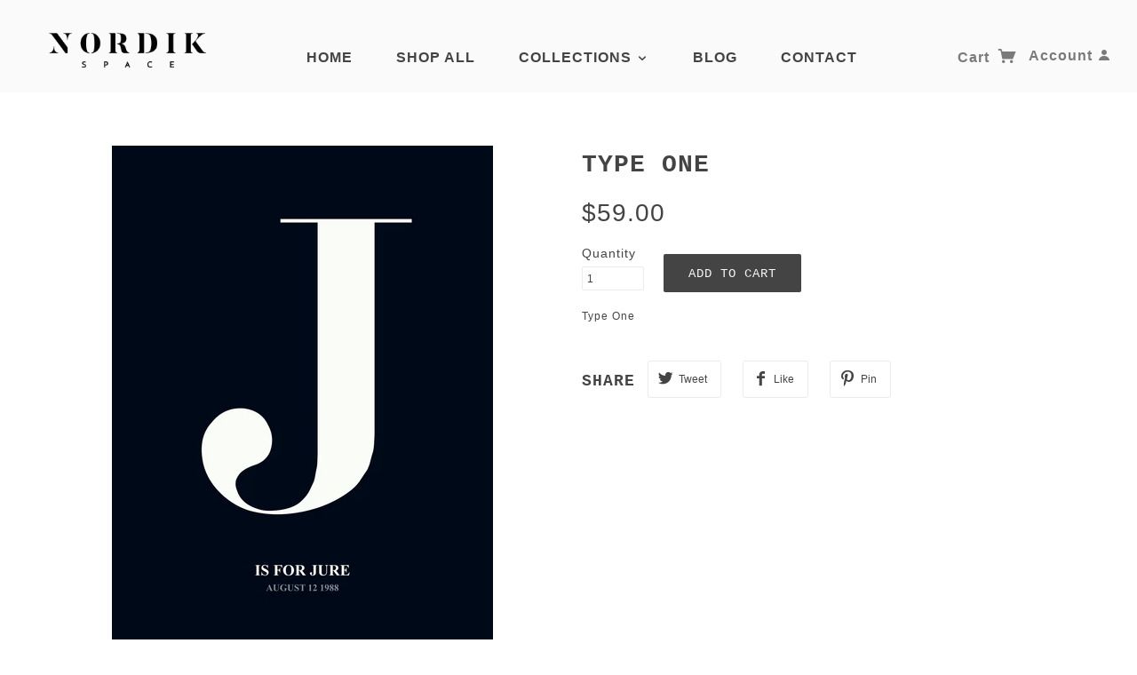

--- FILE ---
content_type: text/html; charset=utf-8
request_url: https://www.nordikspace.com/products/type-one-199
body_size: 17503
content:
<!doctype html>
<!--[if lt IE 7]> <html class="no-js lt-ie9 lt-ie8 lt-ie7" lang="en"> <![endif]-->
<!--[if IE 7]> <html class="no-js lt-ie9 lt-ie8" lang="en"> <![endif]-->
<!--[if IE 8]> <html class="no-js lt-ie9" lang="en"> <![endif]-->
<!--[if IE 9]> <html class="ie9 no-js"> <![endif]-->
<!--[if (gt IE 9)|!(IE)]><!--> <html class="no-js"> <!--<![endif]-->

<head>
  
  <!-- Google Tag Manager -->
<script>(function(w,d,s,l,i){w[l]=w[l]||[];w[l].push({'gtm.start':
new Date().getTime(),event:'gtm.js'});var f=d.getElementsByTagName(s)[0],
j=d.createElement(s),dl=l!='dataLayer'?'&l='+l:'';j.async=true;j.src=
'https://www.googletagmanager.com/gtm.js?id='+i+dl;f.parentNode.insertBefore(j,f);
})(window,document,'script','dataLayer','GTM-MT3H3DS');</script>
<!-- End Google Tag Manager -->
  
<meta name="p:domain_verify" content="85bc5d57a5a7cffabc4ed7845c546802"/>
  
  <meta name="facebook-domain-verification" content="xdnro472oy626czor9kkvvquwhciwk" />

  <meta charset="UTF-8" />
  <meta http-equiv="X-UA-Compatible" content="IE=edge,chrome=1" />
  <meta name="viewport" content="width=device-width, initial-scale=1.0" />
  
    <link rel="shortcut icon" type="image/png" href="//www.nordikspace.com/cdn/shop/t/14/assets/favicon.png?v=65528494442177154291513785243" />
  

  
    <title>Type One | NORDIK SPACE</title>
  
  
  
  <meta name="description" content="Type One" />
  
  
  <link rel="canonical" href="https://www.nordikspace.com/products/type-one-199" />
  
  

  <meta property="og:type" content="product">
  <meta property="og:title" content="Type One">
  
  <meta property="og:image" content="http://www.nordikspace.com/cdn/shop/products/ed4824913248550577dee73a306a4985_grande.png?v=1585752841">
  <meta property="og:image:secure_url" content="https://www.nordikspace.com/cdn/shop/products/ed4824913248550577dee73a306a4985_grande.png?v=1585752841">
  
  <meta property="og:price:amount" content="59.00">
  <meta property="og:price:currency" content="USD">


  <meta property="og:description" content="Type One">

  <meta property="og:url" content="https://www.nordikspace.com/products/type-one-199">
  <meta property="og:site_name" content="NORDIK SPACE">





<meta name="twitter:card" content="summary">

  <meta name="twitter:title" content="Type One">
  <meta name="twitter:description" content="Type One">
  <meta name="twitter:image" content="https://www.nordikspace.com/cdn/shop/products/ed4824913248550577dee73a306a4985_medium.png?v=1585752841">
  <meta name="twitter:image:width" content="240">
  <meta name="twitter:image:height" content="240">

  
  




























<script>
  WebFontConfig = {
    
    
    google: { families: ['Open Sans:400,700', ] }
    
  };
</script>
<script src="//ajax.googleapis.com/ajax/libs/webfont/1.4.7/webfont.js"></script>


  <script>window.performance && window.performance.mark && window.performance.mark('shopify.content_for_header.start');</script><meta id="shopify-digital-wallet" name="shopify-digital-wallet" content="/12010812/digital_wallets/dialog">
<meta name="shopify-checkout-api-token" content="d017f59b7722fb265764fead8647013c">
<link rel="alternate" type="application/json+oembed" href="https://www.nordikspace.com/products/type-one-199.oembed">
<script async="async" src="/checkouts/internal/preloads.js?locale=en-US"></script>
<link rel="preconnect" href="https://shop.app" crossorigin="anonymous">
<script async="async" src="https://shop.app/checkouts/internal/preloads.js?locale=en-US&shop_id=12010812" crossorigin="anonymous"></script>
<script id="apple-pay-shop-capabilities" type="application/json">{"shopId":12010812,"countryCode":"CA","currencyCode":"USD","merchantCapabilities":["supports3DS"],"merchantId":"gid:\/\/shopify\/Shop\/12010812","merchantName":"NORDIK SPACE","requiredBillingContactFields":["postalAddress","email","phone"],"requiredShippingContactFields":["postalAddress","email","phone"],"shippingType":"shipping","supportedNetworks":["visa","masterCard","amex","discover","jcb"],"total":{"type":"pending","label":"NORDIK SPACE","amount":"1.00"},"shopifyPaymentsEnabled":true,"supportsSubscriptions":true}</script>
<script id="shopify-features" type="application/json">{"accessToken":"d017f59b7722fb265764fead8647013c","betas":["rich-media-storefront-analytics"],"domain":"www.nordikspace.com","predictiveSearch":true,"shopId":12010812,"locale":"en"}</script>
<script>var Shopify = Shopify || {};
Shopify.shop = "nordikspace.myshopify.com";
Shopify.locale = "en";
Shopify.currency = {"active":"USD","rate":"1.0"};
Shopify.country = "US";
Shopify.theme = {"name":"MAIN - December 25 2018","id":9119629353,"schema_name":null,"schema_version":null,"theme_store_id":null,"role":"main"};
Shopify.theme.handle = "null";
Shopify.theme.style = {"id":null,"handle":null};
Shopify.cdnHost = "www.nordikspace.com/cdn";
Shopify.routes = Shopify.routes || {};
Shopify.routes.root = "/";</script>
<script type="module">!function(o){(o.Shopify=o.Shopify||{}).modules=!0}(window);</script>
<script>!function(o){function n(){var o=[];function n(){o.push(Array.prototype.slice.apply(arguments))}return n.q=o,n}var t=o.Shopify=o.Shopify||{};t.loadFeatures=n(),t.autoloadFeatures=n()}(window);</script>
<script>
  window.ShopifyPay = window.ShopifyPay || {};
  window.ShopifyPay.apiHost = "shop.app\/pay";
  window.ShopifyPay.redirectState = null;
</script>
<script id="shop-js-analytics" type="application/json">{"pageType":"product"}</script>
<script defer="defer" async type="module" src="//www.nordikspace.com/cdn/shopifycloud/shop-js/modules/v2/client.init-shop-cart-sync_C5BV16lS.en.esm.js"></script>
<script defer="defer" async type="module" src="//www.nordikspace.com/cdn/shopifycloud/shop-js/modules/v2/chunk.common_CygWptCX.esm.js"></script>
<script type="module">
  await import("//www.nordikspace.com/cdn/shopifycloud/shop-js/modules/v2/client.init-shop-cart-sync_C5BV16lS.en.esm.js");
await import("//www.nordikspace.com/cdn/shopifycloud/shop-js/modules/v2/chunk.common_CygWptCX.esm.js");

  window.Shopify.SignInWithShop?.initShopCartSync?.({"fedCMEnabled":true,"windoidEnabled":true});

</script>
<script>
  window.Shopify = window.Shopify || {};
  if (!window.Shopify.featureAssets) window.Shopify.featureAssets = {};
  window.Shopify.featureAssets['shop-js'] = {"shop-cart-sync":["modules/v2/client.shop-cart-sync_ZFArdW7E.en.esm.js","modules/v2/chunk.common_CygWptCX.esm.js"],"init-fed-cm":["modules/v2/client.init-fed-cm_CmiC4vf6.en.esm.js","modules/v2/chunk.common_CygWptCX.esm.js"],"shop-button":["modules/v2/client.shop-button_tlx5R9nI.en.esm.js","modules/v2/chunk.common_CygWptCX.esm.js"],"shop-cash-offers":["modules/v2/client.shop-cash-offers_DOA2yAJr.en.esm.js","modules/v2/chunk.common_CygWptCX.esm.js","modules/v2/chunk.modal_D71HUcav.esm.js"],"init-windoid":["modules/v2/client.init-windoid_sURxWdc1.en.esm.js","modules/v2/chunk.common_CygWptCX.esm.js"],"shop-toast-manager":["modules/v2/client.shop-toast-manager_ClPi3nE9.en.esm.js","modules/v2/chunk.common_CygWptCX.esm.js"],"init-shop-email-lookup-coordinator":["modules/v2/client.init-shop-email-lookup-coordinator_B8hsDcYM.en.esm.js","modules/v2/chunk.common_CygWptCX.esm.js"],"init-shop-cart-sync":["modules/v2/client.init-shop-cart-sync_C5BV16lS.en.esm.js","modules/v2/chunk.common_CygWptCX.esm.js"],"avatar":["modules/v2/client.avatar_BTnouDA3.en.esm.js"],"pay-button":["modules/v2/client.pay-button_FdsNuTd3.en.esm.js","modules/v2/chunk.common_CygWptCX.esm.js"],"init-customer-accounts":["modules/v2/client.init-customer-accounts_DxDtT_ad.en.esm.js","modules/v2/client.shop-login-button_C5VAVYt1.en.esm.js","modules/v2/chunk.common_CygWptCX.esm.js","modules/v2/chunk.modal_D71HUcav.esm.js"],"init-shop-for-new-customer-accounts":["modules/v2/client.init-shop-for-new-customer-accounts_ChsxoAhi.en.esm.js","modules/v2/client.shop-login-button_C5VAVYt1.en.esm.js","modules/v2/chunk.common_CygWptCX.esm.js","modules/v2/chunk.modal_D71HUcav.esm.js"],"shop-login-button":["modules/v2/client.shop-login-button_C5VAVYt1.en.esm.js","modules/v2/chunk.common_CygWptCX.esm.js","modules/v2/chunk.modal_D71HUcav.esm.js"],"init-customer-accounts-sign-up":["modules/v2/client.init-customer-accounts-sign-up_CPSyQ0Tj.en.esm.js","modules/v2/client.shop-login-button_C5VAVYt1.en.esm.js","modules/v2/chunk.common_CygWptCX.esm.js","modules/v2/chunk.modal_D71HUcav.esm.js"],"shop-follow-button":["modules/v2/client.shop-follow-button_Cva4Ekp9.en.esm.js","modules/v2/chunk.common_CygWptCX.esm.js","modules/v2/chunk.modal_D71HUcav.esm.js"],"checkout-modal":["modules/v2/client.checkout-modal_BPM8l0SH.en.esm.js","modules/v2/chunk.common_CygWptCX.esm.js","modules/v2/chunk.modal_D71HUcav.esm.js"],"lead-capture":["modules/v2/client.lead-capture_Bi8yE_yS.en.esm.js","modules/v2/chunk.common_CygWptCX.esm.js","modules/v2/chunk.modal_D71HUcav.esm.js"],"shop-login":["modules/v2/client.shop-login_D6lNrXab.en.esm.js","modules/v2/chunk.common_CygWptCX.esm.js","modules/v2/chunk.modal_D71HUcav.esm.js"],"payment-terms":["modules/v2/client.payment-terms_CZxnsJam.en.esm.js","modules/v2/chunk.common_CygWptCX.esm.js","modules/v2/chunk.modal_D71HUcav.esm.js"]};
</script>
<script>(function() {
  var isLoaded = false;
  function asyncLoad() {
    if (isLoaded) return;
    isLoaded = true;
    var urls = ["\/\/shopify.privy.com\/widget.js?shop=nordikspace.myshopify.com","https:\/\/www.improvedcontactform.com\/icf.js?shop=nordikspace.myshopify.com","https:\/\/chimpstatic.com\/mcjs-connected\/js\/users\/8020485814b36f5936e155226\/9e485d9c51ab10aacecd4a045.js?shop=nordikspace.myshopify.com","\/\/cdn.shopify.com\/proxy\/530e4ea3d1a9308fa4b6759a1993546e06fa245cfe8673e806760eaea9e0560e\/static.cdn.printful.com\/static\/js\/external\/shopify-product-customizer.js?v=0.28\u0026shop=nordikspace.myshopify.com\u0026sp-cache-control=cHVibGljLCBtYXgtYWdlPTkwMA","https:\/\/static.klaviyo.com\/onsite\/js\/MjA62M\/klaviyo.js?company_id=MjA62M\u0026shop=nordikspace.myshopify.com","https:\/\/cdn.hextom.com\/js\/quickannouncementbar.js?shop=nordikspace.myshopify.com"];
    for (var i = 0; i < urls.length; i++) {
      var s = document.createElement('script');
      s.type = 'text/javascript';
      s.async = true;
      s.src = urls[i];
      var x = document.getElementsByTagName('script')[0];
      x.parentNode.insertBefore(s, x);
    }
  };
  if(window.attachEvent) {
    window.attachEvent('onload', asyncLoad);
  } else {
    window.addEventListener('load', asyncLoad, false);
  }
})();</script>
<script id="__st">var __st={"a":12010812,"offset":-18000,"reqid":"c98d6ce8-92b6-4141-b3a7-7dd3c7f9d36e-1768618944","pageurl":"www.nordikspace.com\/products\/type-one-199","u":"4a6acd63b28d","p":"product","rtyp":"product","rid":4428376473734};</script>
<script>window.ShopifyPaypalV4VisibilityTracking = true;</script>
<script id="captcha-bootstrap">!function(){'use strict';const t='contact',e='account',n='new_comment',o=[[t,t],['blogs',n],['comments',n],[t,'customer']],c=[[e,'customer_login'],[e,'guest_login'],[e,'recover_customer_password'],[e,'create_customer']],r=t=>t.map((([t,e])=>`form[action*='/${t}']:not([data-nocaptcha='true']) input[name='form_type'][value='${e}']`)).join(','),a=t=>()=>t?[...document.querySelectorAll(t)].map((t=>t.form)):[];function s(){const t=[...o],e=r(t);return a(e)}const i='password',u='form_key',d=['recaptcha-v3-token','g-recaptcha-response','h-captcha-response',i],f=()=>{try{return window.sessionStorage}catch{return}},m='__shopify_v',_=t=>t.elements[u];function p(t,e,n=!1){try{const o=window.sessionStorage,c=JSON.parse(o.getItem(e)),{data:r}=function(t){const{data:e,action:n}=t;return t[m]||n?{data:e,action:n}:{data:t,action:n}}(c);for(const[e,n]of Object.entries(r))t.elements[e]&&(t.elements[e].value=n);n&&o.removeItem(e)}catch(o){console.error('form repopulation failed',{error:o})}}const l='form_type',E='cptcha';function T(t){t.dataset[E]=!0}const w=window,h=w.document,L='Shopify',v='ce_forms',y='captcha';let A=!1;((t,e)=>{const n=(g='f06e6c50-85a8-45c8-87d0-21a2b65856fe',I='https://cdn.shopify.com/shopifycloud/storefront-forms-hcaptcha/ce_storefront_forms_captcha_hcaptcha.v1.5.2.iife.js',D={infoText:'Protected by hCaptcha',privacyText:'Privacy',termsText:'Terms'},(t,e,n)=>{const o=w[L][v],c=o.bindForm;if(c)return c(t,g,e,D).then(n);var r;o.q.push([[t,g,e,D],n]),r=I,A||(h.body.append(Object.assign(h.createElement('script'),{id:'captcha-provider',async:!0,src:r})),A=!0)});var g,I,D;w[L]=w[L]||{},w[L][v]=w[L][v]||{},w[L][v].q=[],w[L][y]=w[L][y]||{},w[L][y].protect=function(t,e){n(t,void 0,e),T(t)},Object.freeze(w[L][y]),function(t,e,n,w,h,L){const[v,y,A,g]=function(t,e,n){const i=e?o:[],u=t?c:[],d=[...i,...u],f=r(d),m=r(i),_=r(d.filter((([t,e])=>n.includes(e))));return[a(f),a(m),a(_),s()]}(w,h,L),I=t=>{const e=t.target;return e instanceof HTMLFormElement?e:e&&e.form},D=t=>v().includes(t);t.addEventListener('submit',(t=>{const e=I(t);if(!e)return;const n=D(e)&&!e.dataset.hcaptchaBound&&!e.dataset.recaptchaBound,o=_(e),c=g().includes(e)&&(!o||!o.value);(n||c)&&t.preventDefault(),c&&!n&&(function(t){try{if(!f())return;!function(t){const e=f();if(!e)return;const n=_(t);if(!n)return;const o=n.value;o&&e.removeItem(o)}(t);const e=Array.from(Array(32),(()=>Math.random().toString(36)[2])).join('');!function(t,e){_(t)||t.append(Object.assign(document.createElement('input'),{type:'hidden',name:u})),t.elements[u].value=e}(t,e),function(t,e){const n=f();if(!n)return;const o=[...t.querySelectorAll(`input[type='${i}']`)].map((({name:t})=>t)),c=[...d,...o],r={};for(const[a,s]of new FormData(t).entries())c.includes(a)||(r[a]=s);n.setItem(e,JSON.stringify({[m]:1,action:t.action,data:r}))}(t,e)}catch(e){console.error('failed to persist form',e)}}(e),e.submit())}));const S=(t,e)=>{t&&!t.dataset[E]&&(n(t,e.some((e=>e===t))),T(t))};for(const o of['focusin','change'])t.addEventListener(o,(t=>{const e=I(t);D(e)&&S(e,y())}));const B=e.get('form_key'),M=e.get(l),P=B&&M;t.addEventListener('DOMContentLoaded',(()=>{const t=y();if(P)for(const e of t)e.elements[l].value===M&&p(e,B);[...new Set([...A(),...v().filter((t=>'true'===t.dataset.shopifyCaptcha))])].forEach((e=>S(e,t)))}))}(h,new URLSearchParams(w.location.search),n,t,e,['guest_login'])})(!0,!0)}();</script>
<script integrity="sha256-4kQ18oKyAcykRKYeNunJcIwy7WH5gtpwJnB7kiuLZ1E=" data-source-attribution="shopify.loadfeatures" defer="defer" src="//www.nordikspace.com/cdn/shopifycloud/storefront/assets/storefront/load_feature-a0a9edcb.js" crossorigin="anonymous"></script>
<script crossorigin="anonymous" defer="defer" src="//www.nordikspace.com/cdn/shopifycloud/storefront/assets/shopify_pay/storefront-65b4c6d7.js?v=20250812"></script>
<script data-source-attribution="shopify.dynamic_checkout.dynamic.init">var Shopify=Shopify||{};Shopify.PaymentButton=Shopify.PaymentButton||{isStorefrontPortableWallets:!0,init:function(){window.Shopify.PaymentButton.init=function(){};var t=document.createElement("script");t.src="https://www.nordikspace.com/cdn/shopifycloud/portable-wallets/latest/portable-wallets.en.js",t.type="module",document.head.appendChild(t)}};
</script>
<script data-source-attribution="shopify.dynamic_checkout.buyer_consent">
  function portableWalletsHideBuyerConsent(e){var t=document.getElementById("shopify-buyer-consent"),n=document.getElementById("shopify-subscription-policy-button");t&&n&&(t.classList.add("hidden"),t.setAttribute("aria-hidden","true"),n.removeEventListener("click",e))}function portableWalletsShowBuyerConsent(e){var t=document.getElementById("shopify-buyer-consent"),n=document.getElementById("shopify-subscription-policy-button");t&&n&&(t.classList.remove("hidden"),t.removeAttribute("aria-hidden"),n.addEventListener("click",e))}window.Shopify?.PaymentButton&&(window.Shopify.PaymentButton.hideBuyerConsent=portableWalletsHideBuyerConsent,window.Shopify.PaymentButton.showBuyerConsent=portableWalletsShowBuyerConsent);
</script>
<script data-source-attribution="shopify.dynamic_checkout.cart.bootstrap">document.addEventListener("DOMContentLoaded",(function(){function t(){return document.querySelector("shopify-accelerated-checkout-cart, shopify-accelerated-checkout")}if(t())Shopify.PaymentButton.init();else{new MutationObserver((function(e,n){t()&&(Shopify.PaymentButton.init(),n.disconnect())})).observe(document.body,{childList:!0,subtree:!0})}}));
</script>
<link id="shopify-accelerated-checkout-styles" rel="stylesheet" media="screen" href="https://www.nordikspace.com/cdn/shopifycloud/portable-wallets/latest/accelerated-checkout-backwards-compat.css" crossorigin="anonymous">
<style id="shopify-accelerated-checkout-cart">
        #shopify-buyer-consent {
  margin-top: 1em;
  display: inline-block;
  width: 100%;
}

#shopify-buyer-consent.hidden {
  display: none;
}

#shopify-subscription-policy-button {
  background: none;
  border: none;
  padding: 0;
  text-decoration: underline;
  font-size: inherit;
  cursor: pointer;
}

#shopify-subscription-policy-button::before {
  box-shadow: none;
}

      </style>

<script>window.performance && window.performance.mark && window.performance.mark('shopify.content_for_header.end');</script> 

  <link href="//www.nordikspace.com/cdn/shop/t/14/assets/style.css?v=112336785563637697851759251247" rel="stylesheet" type="text/css" media="all" />
  <link href="//www.nordikspace.com/cdn/shop/t/14/assets/swatch.css?v=8441452113852259681513785253" rel="stylesheet" type="text/css" media="all" />
  <style>

/* Add Your Custom Styles Here */
  
/* instagram-widget css  */
.template-index .instagram-widget .items.wide {max-width: 100%;max-height: 100%;}
.template-index .instagram-widget .items .item {max-width: 100%;display:inline-block;}

  
/* 
  ##Device = Desktops
  ##Screen = 1281px to higher resolution desktops
*/
 @media (min-width: 769px) and (max-width: 1024px){
	a.item img {height:154px;width: 154px;}
  
}

@media (min-width: 1025px) and (max-width: 1280px){
  	.product-item.columns.large-3{
      	height: 325px !important;
    	margin-left: auto;
    	margin-right: auto;
    	margin-top: 20px;
    	margin-bottom: 20px;
    }
	a.item img {height: 200px;width: 306px;}
  	 .image-wrapper a img {width: 200px;height: 200px;}
  
}
@media (min-width: 1281px) and (max-width:1365 ) {
	a.item img {height: 230px;width: 306px;}
  	.image-wrapper a img {width: 300px;height: 300px;}
  	.product-item.columns.large-3{
      	height: 425px;
    	margin-left: auto;
    	margin-right: auto;
    	margin-top: 20px;
    	margin-bottom: 20px;
    }
  
}
@media (width: 1366px) {
	a.item img {height:211px;width: 211px;}
  
}
@media (width: 1440px) {
	a.item img {height:223px;width:223px;}
   .widgets {padding-top: 140px;}
  
}
@media (min-width: 1441px) and (max-width:1600px) {
	a.item img {height: 250px;width: 250px;}
   .widgets {padding-top: 140px;}
  
}
@media (width: 1680px) {
	a.item img {height: 263px;width: 263px;}
   .widgets {padding-top: 140px;}
  
}
@media (min-width: 1681px) {
	a.item img {height: 258px;width:258px;}
   .widgets {padding-top: 140px;}
  
}
@media only screen and (max-width: 768px) {
    .items.wide {text-align: center;}
  	a.item img {height: 230px;width: 240px;}
  .template-index .instagram-widget .items .item {display: inline-block;padding:0;}
  

  
}

@media only screen and (max-width: 760px){
  
  	.product-grid .title a{font-size:11px;}
    .product-item.columns.large-3 {
    width: 145px;
    height: 287px;
    float: left;
    padding: 5px;
   }
  a.item img {
    height: 160px;
    width: 160px;
}
    
}
  @media only screen and (max-width: 984px) and (min-width: 767px){
.template-index .widgets .row {
    padding: 50px 30px 0 !important;
}
  }
@media (max-width: 320px) {
  a.item img {height: 136px;width: 136px;}
}
  
@media only screen and (min-width: 768px){
.template-index .widgets .full_widget{padding: 100px 0px 0;}

.template-index .instagram-widget {text-align: left;}
/* .product-grid .product-item {height: 300px;} */

}

  
  /*  Blog CSS */
.featured-blog--root {margin: 0 auto;text-align: center;padding: 70px 50px;}
.featured-blog--header { max-width: 1200px;margin: 0 auto;}
.featured-blog--heading { text-transform: uppercase;margin: -.3em 0;padding-bottom: 30px;}
  
.featured-blog--body {
    display: -webkit-inline-box;
    display: -ms-inline-flexbox;
    display: inline-flex;
    width: 100%;
    max-width: 1200px;
    -ms-flex-wrap: wrap;
    flex-wrap: wrap;
    -webkit-box-pack: center;
    -ms-flex-pack: center;
    justify-content: center;
    margin: -15px 0;
}
  
.featured-blog--item--image {
    display: -webkit-box;
    display: -ms-flexbox;
    display: flex;
    -webkit-box-align: center;
    -ms-flex-align: center;
    align-items: center;
    padding-bottom: 15px;
}
  
.featured-blog--item {width: calc(100% / 3);padding: 15px;}
.image--root {position: relative; max-width: 100%;}
  
.image--root img {
    display: block;
    position: absolute;
    top: 0;
    left: 0;
    width: 100%;
    height: 100%;
}
.image--container {max-width: 100%;}



</style>

  <!--[if lt IE 8]>
    <script src="//www.nordikspace.com/cdn/shop/t/14/assets/json2.js?v=154133857350868653501513785247" type="text/javascript"></script>
  <![endif]-->

  <!--[if lt IE 9]>
  <script type="text/javascript" src="https://getfirebug.com/firebug-lite.js"></script>
  <script src="//html5shim.googlecode.com/svn/trunk/html5.js" type="text/javascript"></script>
  <script src="//www.nordikspace.com/cdn/shop/t/14/assets/dd_roundies.js?v=75117064764312664521513785243" type="text/javascript"></script>
  <script>
  DD_roundies.addRule('.circle', '45px');
  </script>
  <![endif]-->

  <script src="//www.nordikspace.com/cdn/shop/t/14/assets/custom.modernizr.js?v=44331738608728928201513785242" type="text/javascript"></script>
  <script src="//ajax.googleapis.com/ajax/libs/jquery/1.9.1/jquery.min.js" type="text/javascript"></script>
  <script src="//ajax.googleapis.com/ajax/libs/jqueryui/1.10.3/jquery-ui.min.js" type="text/javascript"></script>
  <script src="//www.nordikspace.com/cdn/shopifycloud/storefront/assets/themes_support/api.jquery-7ab1a3a4.js" type="text/javascript"></script>
  <script src="//www.nordikspace.com/cdn/shopifycloud/storefront/assets/themes_support/option_selection-b017cd28.js" type="text/javascript"></script>
<script src="//www.nordikspace.com/cdn/shop/t/14/assets/jquery.flexslider.js?v=102035754958032264631513785247" type="text/javascript"></script>
  <link href="//www.nordikspace.com/cdn/shop/t/14/assets/flexslider.css?v=92153025880732916791513785243" rel="stylesheet" type="text/css" media="all" />
  

  <script>
    var twitterID = '',
    general_external_links_enabled = true,
    general_scroll_to_active_item = true,
    shop_url = 'https://www.nordikspace.com',
    shop_money_format = '${{amount}}',
    home_slider_auto_enabled = true,
    home_slider_rotate_frequency = 7000,
    home_widget_twitter_enabled = false,
    home_widget_blog_enabled = false,
    home_widget_instagram_access_token = '2918878924.c76948d.0f1ad10adf0a4132a12eb6b76851633d',
    product_zoom_enabled = true,
    product_modal_enabled = true,
    currency_switcher_enabled = false,
    theme = {};
  </script>

  

  <script src="//www.nordikspace.com/cdn/shop/t/14/assets/plugins.js?v=133337190204299359001533869283" type="text/javascript"></script>
  <script src="//www.nordikspace.com/cdn/shop/t/14/assets/shop.js?v=44844738293321518411535776764" type="text/javascript"></script>

<link href="https://monorail-edge.shopifysvc.com" rel="dns-prefetch">
<script>(function(){if ("sendBeacon" in navigator && "performance" in window) {try {var session_token_from_headers = performance.getEntriesByType('navigation')[0].serverTiming.find(x => x.name == '_s').description;} catch {var session_token_from_headers = undefined;}var session_cookie_matches = document.cookie.match(/_shopify_s=([^;]*)/);var session_token_from_cookie = session_cookie_matches && session_cookie_matches.length === 2 ? session_cookie_matches[1] : "";var session_token = session_token_from_headers || session_token_from_cookie || "";function handle_abandonment_event(e) {var entries = performance.getEntries().filter(function(entry) {return /monorail-edge.shopifysvc.com/.test(entry.name);});if (!window.abandonment_tracked && entries.length === 0) {window.abandonment_tracked = true;var currentMs = Date.now();var navigation_start = performance.timing.navigationStart;var payload = {shop_id: 12010812,url: window.location.href,navigation_start,duration: currentMs - navigation_start,session_token,page_type: "product"};window.navigator.sendBeacon("https://monorail-edge.shopifysvc.com/v1/produce", JSON.stringify({schema_id: "online_store_buyer_site_abandonment/1.1",payload: payload,metadata: {event_created_at_ms: currentMs,event_sent_at_ms: currentMs}}));}}window.addEventListener('pagehide', handle_abandonment_event);}}());</script>
<script id="web-pixels-manager-setup">(function e(e,d,r,n,o){if(void 0===o&&(o={}),!Boolean(null===(a=null===(i=window.Shopify)||void 0===i?void 0:i.analytics)||void 0===a?void 0:a.replayQueue)){var i,a;window.Shopify=window.Shopify||{};var t=window.Shopify;t.analytics=t.analytics||{};var s=t.analytics;s.replayQueue=[],s.publish=function(e,d,r){return s.replayQueue.push([e,d,r]),!0};try{self.performance.mark("wpm:start")}catch(e){}var l=function(){var e={modern:/Edge?\/(1{2}[4-9]|1[2-9]\d|[2-9]\d{2}|\d{4,})\.\d+(\.\d+|)|Firefox\/(1{2}[4-9]|1[2-9]\d|[2-9]\d{2}|\d{4,})\.\d+(\.\d+|)|Chrom(ium|e)\/(9{2}|\d{3,})\.\d+(\.\d+|)|(Maci|X1{2}).+ Version\/(15\.\d+|(1[6-9]|[2-9]\d|\d{3,})\.\d+)([,.]\d+|)( \(\w+\)|)( Mobile\/\w+|) Safari\/|Chrome.+OPR\/(9{2}|\d{3,})\.\d+\.\d+|(CPU[ +]OS|iPhone[ +]OS|CPU[ +]iPhone|CPU IPhone OS|CPU iPad OS)[ +]+(15[._]\d+|(1[6-9]|[2-9]\d|\d{3,})[._]\d+)([._]\d+|)|Android:?[ /-](13[3-9]|1[4-9]\d|[2-9]\d{2}|\d{4,})(\.\d+|)(\.\d+|)|Android.+Firefox\/(13[5-9]|1[4-9]\d|[2-9]\d{2}|\d{4,})\.\d+(\.\d+|)|Android.+Chrom(ium|e)\/(13[3-9]|1[4-9]\d|[2-9]\d{2}|\d{4,})\.\d+(\.\d+|)|SamsungBrowser\/([2-9]\d|\d{3,})\.\d+/,legacy:/Edge?\/(1[6-9]|[2-9]\d|\d{3,})\.\d+(\.\d+|)|Firefox\/(5[4-9]|[6-9]\d|\d{3,})\.\d+(\.\d+|)|Chrom(ium|e)\/(5[1-9]|[6-9]\d|\d{3,})\.\d+(\.\d+|)([\d.]+$|.*Safari\/(?![\d.]+ Edge\/[\d.]+$))|(Maci|X1{2}).+ Version\/(10\.\d+|(1[1-9]|[2-9]\d|\d{3,})\.\d+)([,.]\d+|)( \(\w+\)|)( Mobile\/\w+|) Safari\/|Chrome.+OPR\/(3[89]|[4-9]\d|\d{3,})\.\d+\.\d+|(CPU[ +]OS|iPhone[ +]OS|CPU[ +]iPhone|CPU IPhone OS|CPU iPad OS)[ +]+(10[._]\d+|(1[1-9]|[2-9]\d|\d{3,})[._]\d+)([._]\d+|)|Android:?[ /-](13[3-9]|1[4-9]\d|[2-9]\d{2}|\d{4,})(\.\d+|)(\.\d+|)|Mobile Safari.+OPR\/([89]\d|\d{3,})\.\d+\.\d+|Android.+Firefox\/(13[5-9]|1[4-9]\d|[2-9]\d{2}|\d{4,})\.\d+(\.\d+|)|Android.+Chrom(ium|e)\/(13[3-9]|1[4-9]\d|[2-9]\d{2}|\d{4,})\.\d+(\.\d+|)|Android.+(UC? ?Browser|UCWEB|U3)[ /]?(15\.([5-9]|\d{2,})|(1[6-9]|[2-9]\d|\d{3,})\.\d+)\.\d+|SamsungBrowser\/(5\.\d+|([6-9]|\d{2,})\.\d+)|Android.+MQ{2}Browser\/(14(\.(9|\d{2,})|)|(1[5-9]|[2-9]\d|\d{3,})(\.\d+|))(\.\d+|)|K[Aa][Ii]OS\/(3\.\d+|([4-9]|\d{2,})\.\d+)(\.\d+|)/},d=e.modern,r=e.legacy,n=navigator.userAgent;return n.match(d)?"modern":n.match(r)?"legacy":"unknown"}(),u="modern"===l?"modern":"legacy",c=(null!=n?n:{modern:"",legacy:""})[u],f=function(e){return[e.baseUrl,"/wpm","/b",e.hashVersion,"modern"===e.buildTarget?"m":"l",".js"].join("")}({baseUrl:d,hashVersion:r,buildTarget:u}),m=function(e){var d=e.version,r=e.bundleTarget,n=e.surface,o=e.pageUrl,i=e.monorailEndpoint;return{emit:function(e){var a=e.status,t=e.errorMsg,s=(new Date).getTime(),l=JSON.stringify({metadata:{event_sent_at_ms:s},events:[{schema_id:"web_pixels_manager_load/3.1",payload:{version:d,bundle_target:r,page_url:o,status:a,surface:n,error_msg:t},metadata:{event_created_at_ms:s}}]});if(!i)return console&&console.warn&&console.warn("[Web Pixels Manager] No Monorail endpoint provided, skipping logging."),!1;try{return self.navigator.sendBeacon.bind(self.navigator)(i,l)}catch(e){}var u=new XMLHttpRequest;try{return u.open("POST",i,!0),u.setRequestHeader("Content-Type","text/plain"),u.send(l),!0}catch(e){return console&&console.warn&&console.warn("[Web Pixels Manager] Got an unhandled error while logging to Monorail."),!1}}}}({version:r,bundleTarget:l,surface:e.surface,pageUrl:self.location.href,monorailEndpoint:e.monorailEndpoint});try{o.browserTarget=l,function(e){var d=e.src,r=e.async,n=void 0===r||r,o=e.onload,i=e.onerror,a=e.sri,t=e.scriptDataAttributes,s=void 0===t?{}:t,l=document.createElement("script"),u=document.querySelector("head"),c=document.querySelector("body");if(l.async=n,l.src=d,a&&(l.integrity=a,l.crossOrigin="anonymous"),s)for(var f in s)if(Object.prototype.hasOwnProperty.call(s,f))try{l.dataset[f]=s[f]}catch(e){}if(o&&l.addEventListener("load",o),i&&l.addEventListener("error",i),u)u.appendChild(l);else{if(!c)throw new Error("Did not find a head or body element to append the script");c.appendChild(l)}}({src:f,async:!0,onload:function(){if(!function(){var e,d;return Boolean(null===(d=null===(e=window.Shopify)||void 0===e?void 0:e.analytics)||void 0===d?void 0:d.initialized)}()){var d=window.webPixelsManager.init(e)||void 0;if(d){var r=window.Shopify.analytics;r.replayQueue.forEach((function(e){var r=e[0],n=e[1],o=e[2];d.publishCustomEvent(r,n,o)})),r.replayQueue=[],r.publish=d.publishCustomEvent,r.visitor=d.visitor,r.initialized=!0}}},onerror:function(){return m.emit({status:"failed",errorMsg:"".concat(f," has failed to load")})},sri:function(e){var d=/^sha384-[A-Za-z0-9+/=]+$/;return"string"==typeof e&&d.test(e)}(c)?c:"",scriptDataAttributes:o}),m.emit({status:"loading"})}catch(e){m.emit({status:"failed",errorMsg:(null==e?void 0:e.message)||"Unknown error"})}}})({shopId: 12010812,storefrontBaseUrl: "https://www.nordikspace.com",extensionsBaseUrl: "https://extensions.shopifycdn.com/cdn/shopifycloud/web-pixels-manager",monorailEndpoint: "https://monorail-edge.shopifysvc.com/unstable/produce_batch",surface: "storefront-renderer",enabledBetaFlags: ["2dca8a86"],webPixelsConfigList: [{"id":"896630918","configuration":"{\"storeIdentity\":\"nordikspace.myshopify.com\",\"baseURL\":\"https:\\\/\\\/api.printful.com\\\/shopify-pixels\"}","eventPayloadVersion":"v1","runtimeContext":"STRICT","scriptVersion":"74f275712857ab41bea9d998dcb2f9da","type":"APP","apiClientId":156624,"privacyPurposes":["ANALYTICS","MARKETING","SALE_OF_DATA"],"dataSharingAdjustments":{"protectedCustomerApprovalScopes":["read_customer_address","read_customer_email","read_customer_name","read_customer_personal_data","read_customer_phone"]}},{"id":"91127942","configuration":"{\"pixel_id\":\"578914652548272\",\"pixel_type\":\"facebook_pixel\",\"metaapp_system_user_token\":\"-\"}","eventPayloadVersion":"v1","runtimeContext":"OPEN","scriptVersion":"ca16bc87fe92b6042fbaa3acc2fbdaa6","type":"APP","apiClientId":2329312,"privacyPurposes":["ANALYTICS","MARKETING","SALE_OF_DATA"],"dataSharingAdjustments":{"protectedCustomerApprovalScopes":["read_customer_address","read_customer_email","read_customer_name","read_customer_personal_data","read_customer_phone"]}},{"id":"95223942","eventPayloadVersion":"v1","runtimeContext":"LAX","scriptVersion":"1","type":"CUSTOM","privacyPurposes":["ANALYTICS"],"name":"Google Analytics tag (migrated)"},{"id":"shopify-app-pixel","configuration":"{}","eventPayloadVersion":"v1","runtimeContext":"STRICT","scriptVersion":"0450","apiClientId":"shopify-pixel","type":"APP","privacyPurposes":["ANALYTICS","MARKETING"]},{"id":"shopify-custom-pixel","eventPayloadVersion":"v1","runtimeContext":"LAX","scriptVersion":"0450","apiClientId":"shopify-pixel","type":"CUSTOM","privacyPurposes":["ANALYTICS","MARKETING"]}],isMerchantRequest: false,initData: {"shop":{"name":"NORDIK SPACE","paymentSettings":{"currencyCode":"USD"},"myshopifyDomain":"nordikspace.myshopify.com","countryCode":"CA","storefrontUrl":"https:\/\/www.nordikspace.com"},"customer":null,"cart":null,"checkout":null,"productVariants":[{"price":{"amount":59.0,"currencyCode":"USD"},"product":{"title":"Type One","vendor":"NORDIK SPACE","id":"4428376473734","untranslatedTitle":"Type One","url":"\/products\/type-one-199","type":"posters"},"id":"31475196821638","image":{"src":"\/\/www.nordikspace.com\/cdn\/shop\/products\/ed4824913248550577dee73a306a4985.png?v=1585752841"},"sku":"custom-product","title":"Default Title","untranslatedTitle":"Default Title"}],"purchasingCompany":null},},"https://www.nordikspace.com/cdn","fcfee988w5aeb613cpc8e4bc33m6693e112",{"modern":"","legacy":""},{"shopId":"12010812","storefrontBaseUrl":"https:\/\/www.nordikspace.com","extensionBaseUrl":"https:\/\/extensions.shopifycdn.com\/cdn\/shopifycloud\/web-pixels-manager","surface":"storefront-renderer","enabledBetaFlags":"[\"2dca8a86\"]","isMerchantRequest":"false","hashVersion":"fcfee988w5aeb613cpc8e4bc33m6693e112","publish":"custom","events":"[[\"page_viewed\",{}],[\"product_viewed\",{\"productVariant\":{\"price\":{\"amount\":59.0,\"currencyCode\":\"USD\"},\"product\":{\"title\":\"Type One\",\"vendor\":\"NORDIK SPACE\",\"id\":\"4428376473734\",\"untranslatedTitle\":\"Type One\",\"url\":\"\/products\/type-one-199\",\"type\":\"posters\"},\"id\":\"31475196821638\",\"image\":{\"src\":\"\/\/www.nordikspace.com\/cdn\/shop\/products\/ed4824913248550577dee73a306a4985.png?v=1585752841\"},\"sku\":\"custom-product\",\"title\":\"Default Title\",\"untranslatedTitle\":\"Default Title\"}}]]"});</script><script>
  window.ShopifyAnalytics = window.ShopifyAnalytics || {};
  window.ShopifyAnalytics.meta = window.ShopifyAnalytics.meta || {};
  window.ShopifyAnalytics.meta.currency = 'USD';
  var meta = {"product":{"id":4428376473734,"gid":"gid:\/\/shopify\/Product\/4428376473734","vendor":"NORDIK SPACE","type":"posters","handle":"type-one-199","variants":[{"id":31475196821638,"price":5900,"name":"Type One","public_title":null,"sku":"custom-product"}],"remote":false},"page":{"pageType":"product","resourceType":"product","resourceId":4428376473734,"requestId":"c98d6ce8-92b6-4141-b3a7-7dd3c7f9d36e-1768618944"}};
  for (var attr in meta) {
    window.ShopifyAnalytics.meta[attr] = meta[attr];
  }
</script>
<script class="analytics">
  (function () {
    var customDocumentWrite = function(content) {
      var jquery = null;

      if (window.jQuery) {
        jquery = window.jQuery;
      } else if (window.Checkout && window.Checkout.$) {
        jquery = window.Checkout.$;
      }

      if (jquery) {
        jquery('body').append(content);
      }
    };

    var hasLoggedConversion = function(token) {
      if (token) {
        return document.cookie.indexOf('loggedConversion=' + token) !== -1;
      }
      return false;
    }

    var setCookieIfConversion = function(token) {
      if (token) {
        var twoMonthsFromNow = new Date(Date.now());
        twoMonthsFromNow.setMonth(twoMonthsFromNow.getMonth() + 2);

        document.cookie = 'loggedConversion=' + token + '; expires=' + twoMonthsFromNow;
      }
    }

    var trekkie = window.ShopifyAnalytics.lib = window.trekkie = window.trekkie || [];
    if (trekkie.integrations) {
      return;
    }
    trekkie.methods = [
      'identify',
      'page',
      'ready',
      'track',
      'trackForm',
      'trackLink'
    ];
    trekkie.factory = function(method) {
      return function() {
        var args = Array.prototype.slice.call(arguments);
        args.unshift(method);
        trekkie.push(args);
        return trekkie;
      };
    };
    for (var i = 0; i < trekkie.methods.length; i++) {
      var key = trekkie.methods[i];
      trekkie[key] = trekkie.factory(key);
    }
    trekkie.load = function(config) {
      trekkie.config = config || {};
      trekkie.config.initialDocumentCookie = document.cookie;
      var first = document.getElementsByTagName('script')[0];
      var script = document.createElement('script');
      script.type = 'text/javascript';
      script.onerror = function(e) {
        var scriptFallback = document.createElement('script');
        scriptFallback.type = 'text/javascript';
        scriptFallback.onerror = function(error) {
                var Monorail = {
      produce: function produce(monorailDomain, schemaId, payload) {
        var currentMs = new Date().getTime();
        var event = {
          schema_id: schemaId,
          payload: payload,
          metadata: {
            event_created_at_ms: currentMs,
            event_sent_at_ms: currentMs
          }
        };
        return Monorail.sendRequest("https://" + monorailDomain + "/v1/produce", JSON.stringify(event));
      },
      sendRequest: function sendRequest(endpointUrl, payload) {
        // Try the sendBeacon API
        if (window && window.navigator && typeof window.navigator.sendBeacon === 'function' && typeof window.Blob === 'function' && !Monorail.isIos12()) {
          var blobData = new window.Blob([payload], {
            type: 'text/plain'
          });

          if (window.navigator.sendBeacon(endpointUrl, blobData)) {
            return true;
          } // sendBeacon was not successful

        } // XHR beacon

        var xhr = new XMLHttpRequest();

        try {
          xhr.open('POST', endpointUrl);
          xhr.setRequestHeader('Content-Type', 'text/plain');
          xhr.send(payload);
        } catch (e) {
          console.log(e);
        }

        return false;
      },
      isIos12: function isIos12() {
        return window.navigator.userAgent.lastIndexOf('iPhone; CPU iPhone OS 12_') !== -1 || window.navigator.userAgent.lastIndexOf('iPad; CPU OS 12_') !== -1;
      }
    };
    Monorail.produce('monorail-edge.shopifysvc.com',
      'trekkie_storefront_load_errors/1.1',
      {shop_id: 12010812,
      theme_id: 9119629353,
      app_name: "storefront",
      context_url: window.location.href,
      source_url: "//www.nordikspace.com/cdn/s/trekkie.storefront.cd680fe47e6c39ca5d5df5f0a32d569bc48c0f27.min.js"});

        };
        scriptFallback.async = true;
        scriptFallback.src = '//www.nordikspace.com/cdn/s/trekkie.storefront.cd680fe47e6c39ca5d5df5f0a32d569bc48c0f27.min.js';
        first.parentNode.insertBefore(scriptFallback, first);
      };
      script.async = true;
      script.src = '//www.nordikspace.com/cdn/s/trekkie.storefront.cd680fe47e6c39ca5d5df5f0a32d569bc48c0f27.min.js';
      first.parentNode.insertBefore(script, first);
    };
    trekkie.load(
      {"Trekkie":{"appName":"storefront","development":false,"defaultAttributes":{"shopId":12010812,"isMerchantRequest":null,"themeId":9119629353,"themeCityHash":"16307252896985921209","contentLanguage":"en","currency":"USD","eventMetadataId":"406c2511-ea22-435c-a762-f7efa14b9e39"},"isServerSideCookieWritingEnabled":true,"monorailRegion":"shop_domain","enabledBetaFlags":["65f19447"]},"Session Attribution":{},"S2S":{"facebookCapiEnabled":true,"source":"trekkie-storefront-renderer","apiClientId":580111}}
    );

    var loaded = false;
    trekkie.ready(function() {
      if (loaded) return;
      loaded = true;

      window.ShopifyAnalytics.lib = window.trekkie;

      var originalDocumentWrite = document.write;
      document.write = customDocumentWrite;
      try { window.ShopifyAnalytics.merchantGoogleAnalytics.call(this); } catch(error) {};
      document.write = originalDocumentWrite;

      window.ShopifyAnalytics.lib.page(null,{"pageType":"product","resourceType":"product","resourceId":4428376473734,"requestId":"c98d6ce8-92b6-4141-b3a7-7dd3c7f9d36e-1768618944","shopifyEmitted":true});

      var match = window.location.pathname.match(/checkouts\/(.+)\/(thank_you|post_purchase)/)
      var token = match? match[1]: undefined;
      if (!hasLoggedConversion(token)) {
        setCookieIfConversion(token);
        window.ShopifyAnalytics.lib.track("Viewed Product",{"currency":"USD","variantId":31475196821638,"productId":4428376473734,"productGid":"gid:\/\/shopify\/Product\/4428376473734","name":"Type One","price":"59.00","sku":"custom-product","brand":"NORDIK SPACE","variant":null,"category":"posters","nonInteraction":true,"remote":false},undefined,undefined,{"shopifyEmitted":true});
      window.ShopifyAnalytics.lib.track("monorail:\/\/trekkie_storefront_viewed_product\/1.1",{"currency":"USD","variantId":31475196821638,"productId":4428376473734,"productGid":"gid:\/\/shopify\/Product\/4428376473734","name":"Type One","price":"59.00","sku":"custom-product","brand":"NORDIK SPACE","variant":null,"category":"posters","nonInteraction":true,"remote":false,"referer":"https:\/\/www.nordikspace.com\/products\/type-one-199"});
      }
    });


        var eventsListenerScript = document.createElement('script');
        eventsListenerScript.async = true;
        eventsListenerScript.src = "//www.nordikspace.com/cdn/shopifycloud/storefront/assets/shop_events_listener-3da45d37.js";
        document.getElementsByTagName('head')[0].appendChild(eventsListenerScript);

})();</script>
  <script>
  if (!window.ga || (window.ga && typeof window.ga !== 'function')) {
    window.ga = function ga() {
      (window.ga.q = window.ga.q || []).push(arguments);
      if (window.Shopify && window.Shopify.analytics && typeof window.Shopify.analytics.publish === 'function') {
        window.Shopify.analytics.publish("ga_stub_called", {}, {sendTo: "google_osp_migration"});
      }
      console.error("Shopify's Google Analytics stub called with:", Array.from(arguments), "\nSee https://help.shopify.com/manual/promoting-marketing/pixels/pixel-migration#google for more information.");
    };
    if (window.Shopify && window.Shopify.analytics && typeof window.Shopify.analytics.publish === 'function') {
      window.Shopify.analytics.publish("ga_stub_initialized", {}, {sendTo: "google_osp_migration"});
    }
  }
</script>
<script
  defer
  src="https://www.nordikspace.com/cdn/shopifycloud/perf-kit/shopify-perf-kit-3.0.4.min.js"
  data-application="storefront-renderer"
  data-shop-id="12010812"
  data-render-region="gcp-us-central1"
  data-page-type="product"
  data-theme-instance-id="9119629353"
  data-theme-name=""
  data-theme-version=""
  data-monorail-region="shop_domain"
  data-resource-timing-sampling-rate="10"
  data-shs="true"
  data-shs-beacon="true"
  data-shs-export-with-fetch="true"
  data-shs-logs-sample-rate="1"
  data-shs-beacon-endpoint="https://www.nordikspace.com/api/collect"
></script>
</head>


<body class="page-type-one template-product">

  <header class="main-header">
    <div class="bg"></div>
    <div class="row top">
      

      <div class="columns">
        <h1 class="title clearfix" role="banner">
  
    <a href="/" role="banner" title="NORDIK SPACE">
      <img src="//www.nordikspace.com/cdn/shop/t/14/assets/logo.png?v=144057933030771708871530159594" alt="NORDIK SPACE" />
    </a>
  
</h1>
      </div>

      <!--<div class="search-account columns">
        <div class="menu">
  

  
    <a class="searchbar-open" href="#">Search<span aria-hidden="true" class="glyph search"></span></a>
  

  
    <a class="account-open" href="#">Account<span aria-hidden="true" class="glyph account"></span></a>
  
    
</div>

<div class="searchbar-container">
  <form  action="/search" method="get" role="search">
    
    <input name="q" type="text" placeholder="Search store..." class="search-box hint text" />
    
    <button class="glyph search"></button>
  </form>
  <a href="#" aria-hidden="true" class="searchbar-close glyph cross"></a>
</div>

<div class="account-container">
  
    
    
    
    

    
      <a href="/account/login" id="customer_login_link">Log in</a> or <a href="/account/register" id="customer_register_link">Sign up</a>
    
  
  <a href="#" aria-hidden="true" class="account-close glyph cross"></a>
</div>




      </div>-->
      
    </div><!-- .row -->

    <div class="bottom-row">
      <div class="row">
        <div class="columns menu-container">
          <div class="main-menu">
  <nav role="navigation" class="widescreen clearfix">
    <ul class="font-nav">
      
      
        <li class="nav-item">
          <a class="nav-item-link" href="/">
            Home
          </a>

          
          
            
            
            
          
            
            
            
          
            
            
            
          
            
            
            
          

          
          
          
            
            
          
            
            
          
            
            
          
            
            
          

        
        </li>
      
        <li class="nav-item">
          <a class="nav-item-link" href="/collections/all">
            Shop All
          </a>

          
          
            
            
            
          
            
            
            
          
            
            
            
          
            
            
            
          

          
          
          
            
            
          
            
            
          
            
            
          
            
            
          

        
        </li>
      
        <li class="nav-item">
          <a class="nav-item-link" href="/">
            Collections
          </a>

          
          
            
            
            
          
            
            
            
          
            
            
            
              <ul class="sub-nav catalog">
                <li class="row">
                  
                    
                    <div class="sub-nav-item columns">
                      <a  href="/collections/design-objects"><span>Design Objects</span></a>
                      

                      
                      
                        
                        
                      
                        
                        
                      
                        
                        
                      
                        
                        
                      
                    </div>

                  
                  
                    
                    <div class="sub-nav-item columns">
                      <a  href="/collections/art-prints"><span>Art + Prints</span></a>
                      

                      
                      
                        
                        
                      
                        
                        
                      
                        
                        
                      
                        
                        
                      
                    </div>

                  
                  
                    
                    <div class="sub-nav-item columns">
                      <a  href="/collections/blankets-cushions"><span>Blankets & Cushions</span></a>
                      

                      
                      
                        
                        
                      
                        
                        
                      
                        
                        
                      
                        
                        
                      
                    </div>

                  
                  
                    
                    <div class="sub-nav-item columns">
                      <a  href="/collections/kitchen-dining"><span>Kitchen & Dining</span></a>
                      

                      
                      
                        
                        
                      
                        
                        
                      
                        
                        
                      
                        
                        
                      
                    </div>

                  
                  
                    
                    <div class="sub-nav-item columns">
                      <a  href="/collections/bed-bath"><span>Bed & Bath</span></a>
                      

                      
                      
                        
                        
                      
                        
                        
                      
                        
                        
                      
                        
                        
                      
                    </div>

                  
                  
                    
                    <div class="sub-nav-item columns">
                      <a  href="/collections/office-lifestyle"><span>Office & Lifestyle</span></a>
                      

                      
                      
                        
                        
                      
                        
                        
                      
                        
                        
                      
                        
                        
                      
                    </div>

                  
                  
                </li>
                
              </ul>
            
          
            
            
            
          

          
          
          
            
            
          
            
            
          
            
            
          
            
            
          

        
        </li>
      
        <li class="nav-item">
          <a class="nav-item-link" href="/blogs/designer-spotlight">
            Blog
          </a>

          
          
            
            
            
          
            
            
            
          
            
            
            
          
            
            
            
          

          
          
          
            
            
          
            
            
          
            
            
          
            
            
          

        
        </li>
      
        <li class="nav-item">
          <a class="nav-item-link" href="/pages/contact">
            Contact
          </a>

          
          
            
            
            
          
            
            
            
          
            
            
            
          
            
            
            
          

          
          
          
            
            
          
            
            
          
            
            
          
            
            
          

        
        </li>
      
    </ul>
  </nav>

</div>

        </div>
        
        <div class="columns cart-container">
          <div class="cart">
 	<div class="show-for-medium-up">
	  <a class="cart-link" href="/cart">Cart <span class="number-wrapper hide">(<span class="number">0</span>)</span><span aria-hidden="true" class="glyph cart"></span></a>

		<div class="recently-added">
		  <table width="100%">
			  <thead>
			    <tr>
			      <td colspan="3">Recently Added</td>
			    </tr>
			  </thead>
			  
			  <tbody>
					

			  </tbody>

			  <tfoot>
			    <tr>
						<td class="items-count"><a href="/cart"><span class="number">0</span> Items</a></td>
						<td colspan="2" class="text-right all-caps"><strong>Total <span class="total-price" style="margin-left:5px;">$0.00</span></strong></td>
			    </tr>
			  </tfoot>
			  
			</table>

			<div class="row"> 
			  <div class="checkout columns">
			    <a class="button" href="/cart">Go to Checkout</a>
			  </div><!-- #cart-meta -->
			</div>

			<div class="error">
			  <p>The item you just added is unavailable. Please select another product or variant.</p>
			</div>

		</div>
	</div>

	<div class="show-for-small hide-for-ie9-down">
		<div class="recently-added-mask hide"></div>
		<div class="recently-added mobile">
			<a aria-hidden="true" class="close glyph cross"></a>
			

			<div class="row">
				<div class="columns">
					<p><strong class="all-caps">Recently Added</strong></p>
					<p class="mobile-item"></p>
					<p class="items-count"><a href="/cart"><span class="number">0</span> Items</a></p>
					<p><strong class="all-caps">Total <span class="total-price" style="margin-left:5px;">$0.00</span></strong></p>
				</div>
			</div>

			<div class="row">
			  <div class="checkout columns">
			    <a class="button" href="/cart">Go to Checkout</a>
			  </div><!-- #cart-meta -->
			</div>

			<div class="error">
			  <p>The item you just added is unavailable. Please select another product or variant.</p>
			</div>

		</div>
	</div>
</div>


        </div>
        <div class="columns account-container">
          <div class="account-link">
            <a href="/account" class="account-url">Account
            </a>
            <div class="account-icon"></div>
          </div>
        </div>

        <div class="mobile-tools">
          <a class="glyph menu" href=""></a>
          
          <a href="/search" class="glyph search"></a>
          
          
          <a href="/account" class="glyph account"></a>
          
          <a href="/cart" class="glyph cart"></a>

        </div>
      </div>
    </div>

    <div class="main-menu-dropdown-panel">
      <div class="row">
      
      </div>
    </div>

    <div class="mobile-menu">
      <nav role="navigation">
  <ul class="font-nav">

    
    
      <li class="nav-item">
        <a class="nav-item-link" href="/">
          Home
        </a>

        
        
          
          
          
        
          
          
          
        
          
          
          
        
          
          
          
        


        
        
        
          
          
        
          
          
        
          
          
        
          
          
        


      
      </li>
    
      <li class="nav-item">
        <a class="nav-item-link" href="/collections/all">
          Shop All
        </a>

        
        
          
          
          
        
          
          
          
        
          
          
          
        
          
          
          
        


        
        
        
          
          
        
          
          
        
          
          
        
          
          
        


      
      </li>
    
      <li class="nav-item">
        <a class="nav-item-link" href="/">
          Collections
        </a>

        
        
          
          
          
        
          
          
          
        
          
          
          
            <ul class="sub-nav catalog">
              <li class="row">
                
                  
                  <div class="sub-nav-item columns">
                    <a  href="/collections/design-objects"><span>Design Objects</span></a>
                    
                    
                    
                      
                      
                    
                      
                      
                    
                      
                      
                    
                      
                      
                    
                  </div>

                
                
                  
                  <div class="sub-nav-item columns">
                    <a  href="/collections/art-prints"><span>Art + Prints</span></a>
                    
                    
                    
                      
                      
                    
                      
                      
                    
                      
                      
                    
                      
                      
                    
                  </div>

                
                
                  
                  <div class="sub-nav-item columns">
                    <a  href="/collections/blankets-cushions"><span>Blankets & Cushions</span></a>
                    
                    
                    
                      
                      
                    
                      
                      
                    
                      
                      
                    
                      
                      
                    
                  </div>

                
                
                  
                  <div class="sub-nav-item columns">
                    <a  href="/collections/kitchen-dining"><span>Kitchen & Dining</span></a>
                    
                    
                    
                      
                      
                    
                      
                      
                    
                      
                      
                    
                      
                      
                    
                  </div>

                
                
                  
                  <div class="sub-nav-item columns">
                    <a  href="/collections/bed-bath"><span>Bed & Bath</span></a>
                    
                    
                    
                      
                      
                    
                      
                      
                    
                      
                      
                    
                      
                      
                    
                  </div>

                
                
                  
                  <div class="sub-nav-item columns">
                    <a  href="/collections/office-lifestyle"><span>Office & Lifestyle</span></a>
                    
                    
                    
                      
                      
                    
                      
                      
                    
                      
                      
                    
                      
                      
                    
                  </div>

                
                
              </li>
              
            </ul>
          
        
          
          
          
        


        
        
        
          
          
        
          
          
        
          
          
        
          
          
        


      
      </li>
    
      <li class="nav-item">
        <a class="nav-item-link" href="/blogs/designer-spotlight">
          Blog
        </a>

        
        
          
          
          
        
          
          
          
        
          
          
          
        
          
          
          
        


        
        
        
          
          
        
          
          
        
          
          
        
          
          
        


      
      </li>
    
      <li class="nav-item">
        <a class="nav-item-link" href="/pages/contact">
          Contact
        </a>

        
        
          
          
          
        
          
          
          
        
          
          
          
        
          
          
          
        


        
        
        
          
          
        
          
          
        
          
          
        
          
          
        


      
      </li>
    

  </ul>
</nav>




    </div>

    <div class="row">
      <div class="header-divider"></div>
    </div>

  </header>

  <section class="main-content">
    
      <!--<header>
  <div class="row show-for-medium-up">
    <div class="columns">
      
    </div>
  </div>
  <div class="previous-next row">
    
  </div>
</header>-->

<article class="row" itemscope itemtype="http://schema.org/Product">
  <meta itemprop="url" content="https://www.nordikspace.com/products/type-one-199" />
  <meta itemprop="image" content="//www.nordikspace.com/cdn/shop/products/ed4824913248550577dee73a306a4985_grande.png?v=1585752841" />

  <div class="positions active hide-for-js">
    <div data-position="title-vendor">
      <h1 class="page-title" itemprop="name">Type One</h1>
      
    </div>
      

    <div data-position="prices">
      <div class="prices">
        <div itemprop="offers" itemscope itemtype="http://schema.org/Offer">
          <meta itemprop="priceCurrency" content="USD" />

          
            <link itemprop="availability" href="http://schema.org/InStock" />
          

          <p>
            
            <span class="actual-price" itemprop="price">$59.00</span>&nbsp;<span class="compare-price"></span>
          </p>
        </div>
      </div>
    </div>

    <div data-position="photos">
      <div class="photos" >
        <div class="container clearfix">

          
          <a class="photo" href="//www.nordikspace.com/cdn/shop/products/ed4824913248550577dee73a306a4985_1024x1024.png?v=1585752841" data-zoom="//www.nordikspace.com/cdn/shop/products/ed4824913248550577dee73a306a4985_1024x1024.png?v=1585752841" rel="gallery" data-image-id="13937624055942">
            <img src="//www.nordikspace.com/cdn/shop/products/ed4824913248550577dee73a306a4985_grande.png?v=1585752841" alt="Type One" />
          </a>
          
        </div>
      </div>
    </div>

    <div data-position="thumbs">
      <div class="thumbs">
        
      </div>
    </div>
    
    <div data-position="cart-form">
      <form class="cart-form custom" action="/cart/add" method="post" enctype="multipart/form-data">  

       

        <div class="variants hidden">
          <select id="variant-listbox" name="id" class="medium">
            
              <option data-sku="custom-product" selected="selected"  value="31475196821638">Default Title - $59.00</option>
            
          </select>
        </div>
        

        <div class="quanity-cart-row clearfix">
          <div class="quantity">
  <label for="quantity">Quantity</label>
  <input id="quantity" type="number" name="quantity" min="1" value="1" />
</div>

          <div class="add-to-cart">
            <input type="submit" name="add" id="add" value="Add to Cart" class="purchase button">
          </div>
          
          <div class="buy_now_button_app"></div>
          
        </div>
      </form>
      
      <div class="product-unavailable">
  
    <p class="error">This product is currently sold out.</p>
  

  
</div>

    </div>

    <div data-position="description">
      <div class="description" >
        <div itemprop="description" class="rte-content">
          Type One
        </div>
      </div>
    </div>

  </div>

  <!-- Positions & Ordering -->

  <!-- Mobile -->
  <div class="positions show-for-small columns">
    <div data-position="title-vendor"></div>
    <div data-position="prices"></div>
    <div data-position="photos"></div>
    <div data-position="thumbs" class="text-center"></div>
    <div data-position="cart-form"></div>
    <div data-position="description"></div>
    
  <section class="row social-share">
    <div class="columns">
      <h2 class="title">Share</h2>



  <a class="glyph twitter" href="http://twitter.com/home?status=Check%20out%20this%20product:+https://www.nordikspace.com/products/type-one-199"><span>Tweet</span></a>



  <a class="glyph facebook" href="http://www.facebook.com/sharer.php?u=https://www.nordikspace.com/products/type-one-199&t=Type One"><span>Like</span></a>



  <a class="glyph pinterest" href="http://pinterest.com/pin/create/button/?url=https://www.nordikspace.com/products/type-one-199&media=//www.nordikspace.com/cdn/shop/products/ed4824913248550577dee73a306a4985_1024x1024.png?v=1585752841&description=Type%20One" count-layout="none"><span>Pin</span></a>






    </div>
  </section>

  </div>

  <!-- Medium Screens -->
  <div class="positions show-for-medium-only">
    <div class="columns large-6">
      <div data-position="photos"></div>
      <div data-position="thumbs"></div>
    </div>
    <div class="columns large-6">
      <div data-position="title-vendor"></div>
      <div data-position="prices"></div>
      <div data-position="cart-form"></div>
      
      <div data-position="description"></div>
      
  <section class="row social-share">
    <div class="columns">
      <h2 class="title">Share</h2>



  <a class="glyph twitter" href="http://twitter.com/home?status=Check%20out%20this%20product:+https://www.nordikspace.com/products/type-one-199"><span>Tweet</span></a>



  <a class="glyph facebook" href="http://www.facebook.com/sharer.php?u=https://www.nordikspace.com/products/type-one-199&t=Type One"><span>Like</span></a>



  <a class="glyph pinterest" href="http://pinterest.com/pin/create/button/?url=https://www.nordikspace.com/products/type-one-199&media=//www.nordikspace.com/cdn/shop/products/ed4824913248550577dee73a306a4985_1024x1024.png?v=1585752841&description=Type%20One" count-layout="none"><span>Pin</span></a>






    </div>
  </section>

    </div>

    
  </div>

  <!-- Large Screens -->
  <div class="positions show-for-large-up">
    <!---->

    <div class="columns large-6">
    <!--  <div class="flexslider">
  <ul class="slides">
    	
	   <li>
	        <img src="//www.nordikspace.com/cdn/shop/products/ed4824913248550577dee73a306a4985_1024x1024.png?v=1585752841" alt="" />
	   </li>
	
  </ul>
</div>-->
      
      <div data-position="photos"></div>
      
      
      <div class="columns large-12">
      
      
      
      
        <div data-position="thumbs"></div>
      
      
    </div>
      
      
    </div>

    <div class="columns large-6">
      
        <div data-position="title-vendor"></div>
      
      
        <div data-position="prices"></div>
      
      
        <div data-position="cart-form"></div>
      
      
      
        <div data-position="description"></div>
      
      
  <section class="row social-share">
    <div class="columns">
      <h2 class="title">Share</h2>



  <a class="glyph twitter" href="http://twitter.com/home?status=Check%20out%20this%20product:+https://www.nordikspace.com/products/type-one-199"><span>Tweet</span></a>



  <a class="glyph facebook" href="http://www.facebook.com/sharer.php?u=https://www.nordikspace.com/products/type-one-199&t=Type One"><span>Like</span></a>



  <a class="glyph pinterest" href="http://pinterest.com/pin/create/button/?url=https://www.nordikspace.com/products/type-one-199&media=//www.nordikspace.com/cdn/shop/products/ed4824913248550577dee73a306a4985_1024x1024.png?v=1585752841&description=Type%20One" count-layout="none"><span>Pin</span></a>






    </div>
  </section>

    </div>
  </div>
</article>

  <div class="product-extra-image">
      
  <ul class="image-list">
    	
	   <li class="columns large-6">
	        <img src="//www.nordikspace.com/cdn/shop/products/ed4824913248550577dee73a306a4985_1024x1024.png?v=1585752841" alt="" />
	   </li>
	
  </ul>
</div>

<script>
    $(document).ready(function(){
      
      $(".image-list img[src*='cream-relate']").each(function () {
        
          $(this).parent().addClass('cream-class');
        
    });
       $(".image-list img[src*='grey-relate']").each(function () {
        
          $(this).parent().addClass('grey-class');
        
    });
      
       $("li.thumb img[src*='cream-relate']").each(function () {
        
          $(this).parent().addClass('slider-cream-class');
        
    });
       $("li.thumb img[src*='grey-relate']").each(function () {
        
          $(this).parent().addClass('slider-grey-class');
        
    });
      $(".slider-cream-class").hide();
      $(".slider-grey-class").hide();
      $(".image-list li").hide();
      $(".image-list .grey-class").show();
      
      if($('.swatch-element input').is(':checked')) {    
         var value_swatch1 = $(this).val();
       // alert(value_swatch1); 
      
      }
    $(".swatch-element input").click(function(){
      var value_swatch = $(this).val();
     // console.log(value_swatch);
      if(value_swatch == 'Cream')
      {
      console.log("Cream");
        $(".image-list .grey-class").hide();
        $(".image-list .cream-class").show();
      }
      if(value_swatch == 'Dark Grey')
      {
        console.log("dark-grey");
        $(".image-list .grey-class").show();
        $(".image-list .cream-class").hide();
      }
        //$("p").slideToggle();
    });
      $("body").on("change",".single-option-selector",function(){
      var value_swatch = $(this).val();
     // console.log(value_swatch);
      if(value_swatch == 'Cream')
      {
      console.log("Cream");
        $(".image-list .grey-class").hide();
        $(".image-list .cream-class").show();
      }
      if(value_swatch == 'Dark Grey')
      {
        console.log("dark-grey");
        $(".image-list .grey-class").show();
        $(".image-list .cream-class").hide();
      }
        //$("p").slideToggle();
    });
});
  </script>




  <div class="modal">
    <div class="loading"></div>
    <a aria-hidden="true" class="prev glyph slider-left"></a>
    <a aria-hidden="true" class="close glyph cross"></a>
    <a aria-hidden="true" class="next glyph slider-right"></a>
    <div class="slides"></div>
  </div>
  <div class="modal-mask"></div>


<script>
  // variables to pass to shop.js
  var selectCallback = '';
  var product_title = 'Type One';
  var product_variant_size = 1;
  var product_options_size = 1;
  var product_options_first = 'Title';
  var product_json = {"id":4428376473734,"title":"Type One","handle":"type-one-199","description":"Type One","published_at":"2020-04-01T10:54:00-04:00","created_at":"2020-04-01T10:54:01-04:00","vendor":"NORDIK SPACE","type":"posters","tags":[],"price":5900,"price_min":5900,"price_max":5900,"available":true,"price_varies":false,"compare_at_price":null,"compare_at_price_min":0,"compare_at_price_max":0,"compare_at_price_varies":false,"variants":[{"id":31475196821638,"title":"Default Title","option1":"Default Title","option2":null,"option3":null,"sku":"custom-product","requires_shipping":true,"taxable":true,"featured_image":null,"available":true,"name":"Type One","public_title":null,"options":["Default Title"],"price":5900,"weight":0,"compare_at_price":null,"inventory_quantity":0,"inventory_management":null,"inventory_policy":"deny","barcode":null,"requires_selling_plan":false,"selling_plan_allocations":[]}],"images":["\/\/www.nordikspace.com\/cdn\/shop\/products\/ed4824913248550577dee73a306a4985.png?v=1585752841"],"featured_image":"\/\/www.nordikspace.com\/cdn\/shop\/products\/ed4824913248550577dee73a306a4985.png?v=1585752841","options":["Title"],"media":[{"alt":null,"id":6113784234118,"position":1,"preview_image":{"aspect_ratio":0.714,"height":4472,"width":3194,"src":"\/\/www.nordikspace.com\/cdn\/shop\/products\/ed4824913248550577dee73a306a4985.png?v=1585752841"},"aspect_ratio":0.714,"height":4472,"media_type":"image","src":"\/\/www.nordikspace.com\/cdn\/shop\/products\/ed4824913248550577dee73a306a4985.png?v=1585752841","width":3194}],"requires_selling_plan":false,"selling_plan_groups":[],"content":"Type One"};
  var product_language_was = 'was';

  // Looking for the selectCallback function?
  // You can find it at the bottom of the theme.liquid file
</script>
<script>
$(window).load(function() {
  $('.flexslider').flexslider({
    animation: "slide"
  });
});
  </script>
  </section>

  <footer class="main-footer">

    <div class="row bottom">
      <div class="column-1 large-4 columns">
<!--          <img src="https://cdn.shopify.com/s/files/1/1201/0812/files/nordikspace-logo_61f74d25-3c29-46e1-b514-280a998b47ee.png?4762230514748291292"; alt="nordikspace" height="46" width="130"/> -->
        
       <img src="https://cdn.shopify.com/s/files/1/1201/0812/t/14/assets/logo.png?2187629212204906993"; alt="nordikspace" height="46" width="130"/>
        <h2 class="title">#nordikspace</h2>
        <div class="content">
          <p class="text">We love seeing how you have styled your nordikspace purchases. Share them with us by tagging your photos with <strong>@nordikspace</strong></p>
         <!-- <div class="powered-by"><a target="_blank" rel="nofollow" href="https://www.shopify.com?utm_campaign=poweredby&amp;utm_medium=shopify&amp;utm_source=onlinestore">Powered by Shopify</a></div>-->
       </div>

      </div>
      <div class="column-2 large-4 columns">
        <h2 class="title">Menu</h2>
        
        <div class="content">
          
            
          
            <ul class="footer-nav plain-list" role="navigation">
            
              <li><a href="/pages/shipping-info" title="Shipping">Shipping</a></li>
            
              <li><a href="/pages/returns" title="Returns">Returns</a></li>
            
            </ul>
          
        </div>
      </div>


      <div class="column-3 large-4 columns">
        
          
          
            <h2 class="title">Subscribe</h2>
          

          <div class="content" id="mailing-list-module">
            
            
              <p>Signup to get the latest news...</p>
            

            
              <form method="post" action="/contact#contact_form" id="contact_form" accept-charset="UTF-8" class="contact-form"><input type="hidden" name="form_type" value="customer" /><input type="hidden" name="utf8" value="✓" />
              
                     
            <input type="hidden" id="contact_tags" name="contact[tags]" value="newsletter" />
            <input type="hidden" id="newsletter-first-name" name="contact[first_name]" value="Subscriber" />
            <input type="hidden" id="newsletter-last-name" name="contact[last_name]" value="Newsletter" />
            <input type="email" placeholder="Your Email" name="contact[email]" />
            <input type="submit" class="button prefix" value="OK" name="subscribe" id="email-submit" />

            
            </form> 
            
          

          <div class="social-follow">
            <a title="Facebook" aria-hidden="true" target="_blank" class="glyph facebook" href="https://www.facebook.com/nordikspace"></a>
            <a title="Twitter" aria-hidden="true" target="_blank" class="glyph twitter" href="https://twitter.com/nordikspace"></a>
            <a title="Instagram" aria-hidden="true" target="_blank" class="glyph instagram" href="https://instagram.com/nordikspace"></a>
            
            
            
            
            

            
          </div>
        </div> 
      </div>
    </div>

    
      
        <div class="row">
          <div class="columns">
              <ul class="payment-options">
                
                  <li>
                    <span class="icon icon-american_express" aria-hidden="true"></span>
                  </li>
                
                  <li>
                    <span class="icon icon-apple_pay" aria-hidden="true"></span>
                  </li>
                
                  <li>
                    <span class="icon icon-diners_club" aria-hidden="true"></span>
                  </li>
                
                  <li>
                    <span class="icon icon-discover" aria-hidden="true"></span>
                  </li>
                
                  <li>
                    <span class="icon icon-google_pay" aria-hidden="true"></span>
                  </li>
                
                  <li>
                    <span class="icon icon-master" aria-hidden="true"></span>
                  </li>
                
                  <li>
                    <span class="icon icon-shopify_pay" aria-hidden="true"></span>
                  </li>
                
                  <li>
                    <span class="icon icon-visa" aria-hidden="true"></span>
                  </li>
                
              </ul>
          </div>
        </div>
      
    
  </footer>



  
    <script>
      var selectCallback = function(variant, selector) {
theme.variantSelected(variant, selector);
      // BEGIN SWATCHES
      if (variant) { 
        var form = jQuery('#' + selector.domIdPrefix).closest('form');
        for (var i=0,length=variant.options.length; i<length; i++) {
          var radioButton = form.find('.swatch[data-option-index="' + i + '"] :radio[value="' + variant.options[i] +'"]');
          if (radioButton.size()) {
            radioButton.get(0).checked = true;
          }
        }
      }
      // END SWATCHES
      
      
      
      
      };
      
      
      
      
      
    /*  
      var selectCallback = function(variant, selector) {
        theme.variantSelected(variant, selector);
        // add your selectCallback code here...
// BEGIN SWATCHES
if (variant) {
  var form = jQuery('#' + selector.domIdPrefix).closest('form');
  for (var i=0,length=variant.options.length; i<length; i++) {
    var radioButton = form.find('.swatch[data-option-index="' + i + '"] :radio[value="' + variant.options[i] +'"]');
    if (radioButton.size()) {
      radioButton.get(0).checked = true;
    }
  }
}
// END SWATCHES

      };*/

      jQuery(function($) {
        new Shopify.OptionSelectors("variant-listbox", {
           product: {"id":4428376473734,"title":"Type One","handle":"type-one-199","description":"Type One","published_at":"2020-04-01T10:54:00-04:00","created_at":"2020-04-01T10:54:01-04:00","vendor":"NORDIK SPACE","type":"posters","tags":[],"price":5900,"price_min":5900,"price_max":5900,"available":true,"price_varies":false,"compare_at_price":null,"compare_at_price_min":0,"compare_at_price_max":0,"compare_at_price_varies":false,"variants":[{"id":31475196821638,"title":"Default Title","option1":"Default Title","option2":null,"option3":null,"sku":"custom-product","requires_shipping":true,"taxable":true,"featured_image":null,"available":true,"name":"Type One","public_title":null,"options":["Default Title"],"price":5900,"weight":0,"compare_at_price":null,"inventory_quantity":0,"inventory_management":null,"inventory_policy":"deny","barcode":null,"requires_selling_plan":false,"selling_plan_allocations":[]}],"images":["\/\/www.nordikspace.com\/cdn\/shop\/products\/ed4824913248550577dee73a306a4985.png?v=1585752841"],"featured_image":"\/\/www.nordikspace.com\/cdn\/shop\/products\/ed4824913248550577dee73a306a4985.png?v=1585752841","options":["Title"],"media":[{"alt":null,"id":6113784234118,"position":1,"preview_image":{"aspect_ratio":0.714,"height":4472,"width":3194,"src":"\/\/www.nordikspace.com\/cdn\/shop\/products\/ed4824913248550577dee73a306a4985.png?v=1585752841"},"aspect_ratio":0.714,"height":4472,"media_type":"image","src":"\/\/www.nordikspace.com\/cdn\/shop\/products\/ed4824913248550577dee73a306a4985.png?v=1585752841","width":3194}],"requires_selling_plan":false,"selling_plan_groups":[],"content":"Type One"},
          onVariantSelected: selectCallback,
          enableHistoryState: true
        });
      });
    </script>
  
  
<script>
jQuery(function() {
  jQuery('.swatch :radio').change(function() {
    var optionIndex = jQuery(this).closest('.swatch').attr('data-option-index');
    var optionValue = jQuery(this).val();
    jQuery(this)
      .closest('form')
      .find('.single-option-selector')
      .eq(optionIndex)
      .val(optionValue)
      .trigger('change');
  }); 
  

$('.product-grid').find('div.large-3').matchHeight({
   byRow: true,
    property: 'height',
});
  
});
</script>

  <!-- Google Tag Manager (noscript) -->
<noscript><iframe src="https://www.googletagmanager.com/ns.html?id=GTM-MT3H3DS"
height="0" width="0" style="display:none;visibility:hidden"></iframe></noscript>
<!-- End Google Tag Manager (noscript) -->
  

<!-- **BEGIN** Hextom QAB Integration // Main Include - DO NOT MODIFY -->
    <!-- **BEGIN** Hextom QAB Integration // Main - DO NOT MODIFY -->
<script type="application/javascript">
    window.hextom_qab_meta = {
        p1: [
            
                
            
        ],
        p2: {
            
        }
    };
</script>
<!-- **END** Hextom QAB Integration // Main - DO NOT MODIFY -->
    <!-- **END** Hextom QAB Integration // Main Include - DO NOT MODIFY -->



<!-- PF EDT START -->
<script type='text/javascript'>var pfSyncProductIdentity = 4428376473734;
            var pfProductId = null;
            var pfEdt = 1;
            var pfEdtTextColor = null;
            var pfEdtBackgroundColor = null;
            var pfEdtBorderColor = null;  
            var pfEdtUseDefaultStyling = null;
            var pfEdtTextAlignment = null;
            var pfEdtFlags = {
                US: "//www.nordikspace.com/cdn/shop/t/14/assets/US.svg?v=17811159171454854431677699603",CA: "//www.nordikspace.com/cdn/shop/t/14/assets/CA.svg?v=77738686792531178981677699604",ES: "//www.nordikspace.com/cdn/shop/t/14/assets/ES.svg?v=19483902181026949331677699605",LV: "//www.nordikspace.com/cdn/shop/t/14/assets/LV.svg?v=163888631359893727091677699606",GB: "//www.nordikspace.com/cdn/shop/t/14/assets/GB.svg?v=157372112821307359951677699607",DE: "//www.nordikspace.com/cdn/shop/t/14/assets/DE.svg?v=154609946929368824821677699608",FR: "//www.nordikspace.com/cdn/shop/t/14/assets/FR.svg?v=97752060254836179651677699609",AU: "//www.nordikspace.com/cdn/shop/t/14/assets/AU.svg?v=65463951528482320801677699610",JP: "//www.nordikspace.com/cdn/shop/t/14/assets/JP.svg?v=52425627572980086631677699611",NZ: "//www.nordikspace.com/cdn/shop/t/14/assets/NZ.svg?v=1549073082076210561677699612",IT: "//www.nordikspace.com/cdn/shop/t/14/assets/IT.svg?v=45308896630255981631677699613",BR: "//www.nordikspace.com/cdn/shop/t/14/assets/BR.svg?v=146632422351094491541677699614",KR: "//www.nordikspace.com/cdn/shop/t/14/assets/KR.svg?v=147525929895977086391677699615",NL: "//www.nordikspace.com/cdn/shop/t/14/assets/NL.svg?v=147392914340385444261677699615",GB: "//www.nordikspace.com/cdn/shop/t/14/assets/GB.svg?v=157372112821307359951677699607",US: "//www.nordikspace.com/cdn/shop/t/14/assets/US.svg?v=17811159171454854431677699603",
            };</script>
<!-- PF EDT END -->
</body>
</html>